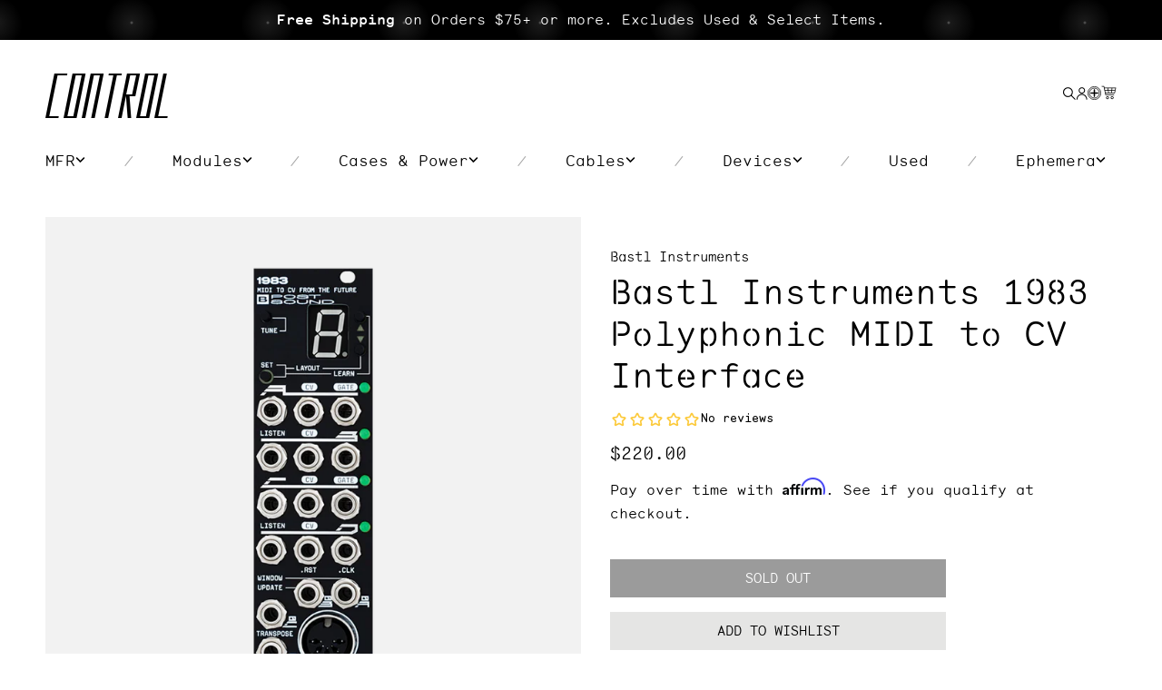

--- FILE ---
content_type: text/css
request_url: https://www.ctrl-mod.com/cdn/shop/t/340/assets/section-announcement-bar.css?v=103398559288745297641725053603
body_size: -353
content:
hh-announcement .hh-css-slider{background-color:var(--hh-color-black);min-height:42px}hh-announcement.crossfade .hh-css-slider{position:relative;overflow:hidden}hh-announcement.crossfade .announcement-bar{top:0;left:0;position:absolute;transition:opacity var(--hh-anim-long)}.announcement-bar{font:var(--hh-h6-font);color:var(--hh-color-accent)}.announcement-bar.keyboard-focus{outline:none;box-shadow:inset 0 0 0 2px var(--hh-color-accent)}.announcement-bar__link{display:block;width:100%;padding:1rem 2rem;text-decoration:none}.announcement-bar__link:hover{color:var(--hh-color-foreground);background-color:var(--hh-color-light)}.announcement-bar__link .icon-arrow{display:inline-block;height:1.2rem;pointer-events:none;padding-left:1rem;vertical-align:middle;margin-bottom:.2rem}@media screen and (min-width: 750px){.announcement-bar__link .icon-arrow{height:1.3rem}}.announcement-bar__link .announcement-bar__message{padding:0}.announcement-bar__message{margin:0;text-align:center;padding:1rem 2rem}.announcement-bar__message strong{font:var(--hh-h6-font)}.announcement-bar__message p{margin:0}.announcement-bar__message a{color:currentColor;font:var(--hh-h6-font)}.hh-css-slider{width:100%;height:100%;display:flex;overflow-x:auto;scroll-snap-type:x mandatory;scroll-behavior:smooth;-webkit-overflow-scrolling:touch;-ms-overflow-style:none;scrollbar-width:none}.hh-css-slider::-webkit-scrollbar{display:none}.hh-css-slider .announcement-bar{width:100%;flex-shrink:0;scroll-snap-align:start}
/*# sourceMappingURL=/cdn/shop/t/340/assets/section-announcement-bar.css.map?v=103398559288745297641725053603 */


--- FILE ---
content_type: text/css
request_url: https://www.ctrl-mod.com/cdn/shop/t/340/assets/section-main-product.css?v=135437143427159865191725053603
body_size: 1019
content:
.product__info-container>*+*{margin:1.5rem 0}.product__info-container .product__text+.product__title{margin-top:0;margin-bottom:0}.product__info-container .product-reviews{margin-top:0}.product__accordion .accordion__content{padding:0 1rem}.product-gallery__thumb{max-width:8rem;margin:0 1rem;background:var(--hh-color-grey)}@media (min-width: 750px){.product-gallery__thumb{width:var(--hh-cell-width)!important}}.product-gallery__thumbnails hh-slider{display:flex;gap:var(--hh-container-gap, 0px);flex-wrap:var(--hh-active-container-wrap, nowrap);position:relative;scroll-snap-type:x mandatory;scroll-behavior:smooth;-webkit-overflow-scrolling:touch;padding-bottom:2rem;overflow-y:visible;overflow-x:auto;-ms-overflow-style:none;scrollbar-width:none}.product .product__text a{font:500 15px/32px Monosten F,sans-serif}.product .product__title{font:500 28px/34px Monosten F,sans-serif}.product-gallery__thumb__wrapper{border:0;padding:0;background:transparent}.product__media-wrapper hh-modal{--hh-background: var(--hh-color-grey)}.product__info-container hh-quantity-input{--hh-padding: 0;--hh-height: 4.2rem;--hh-max-width: 18rem;--hh-button-padding: 0;--hh-color: var(--hh-color-night)}.product__info-container hh-quantity-input svg{width:1.1rem}.product__description{margin-top:35px}.product_divider{width:100%;height:1px;margin:65px 0 35px;border-top:1px solid var(--hh-color-grey)}.product-form__buttons .swym-button-bar{display:none}.product-form__buttons .product_info__ctas__add-to-cart{--hh-color-hover-grey: var(--hh-color-disabled)}.question-form-input-wrapper hh-input-wrapper{--hh-text-color: var(--hh-color-night)}@media screen and (min-width: 768px){.product__info-container .product__title{font:500 32px/39px Monosten F,sans-serif}}@media screen and (min-width: 990px){.product-gallery__thumb{margin:0;max-width:none}.product__media-wrapper__sticky{max-width:530px;margin:0 auto}.product__info-container{padding:0;margin:0 auto;max-width:673px}.product-gallery__thumbnails hh-slider{--hh-container-gap: 2.1rem;--hh-active-container-wrap: wrap;--hh-cell-width: calc(25% - 1.6rem) }.product_info__ctas{max-width:37rem}}.product__media-zoom-modal img{max-width:100vw;height:auto}@media screen and (min-width: 1200px){.product__info-container{padding:0 0 0 3.2rem}.product__info-container .product__title{font:500 38px/46px Monosten F,sans-serif}.product .product__column{position:relative}.product__media-wrapper__sticky{top:3rem;margin:0;z-index:2;max-width:600px;position:sticky}.product__media-wrapper__sticky.is-active{z-index:105}.product__info-wrapper{padding-left:0;margin-top:2.8rem}.product__info-container>*:first-child{margin-top:0}}.color-variant{border:0;padding:0;width:44px;height:44px;cursor:pointer;border-radius:0;margin-right:10px;box-sizing:content-box;background-color:transparent}.color-variant:focus{outline:.2rem solid var(--hh-color-focus);outline-offset:var(--hh-focus-outline-offset)}.color-variant:last-child{margin-right:0}.color-variant-wrapper{width:100%;height:100%;padding:2px;border-radius:50%;border:1px solid var(--hh-color-grey-7)}.color-variant-element{width:100%;height:100%;border-radius:50%}.size-variant{color:var(--hh-color-grey-6);font:var(--hh-inline-link-font)}.size-variant p{margin:0}.size-variant.variant-active,.color-variant.variant-active{border-color:#000}.vp__input input[type=radio]:checked+label .size-value{color:var(--hh-color-night)}.disabled-element{display:none}.color-variant.variant-disable .disabled-element{width:38px;height:3px;display:block;position:absolute;border-bottom:3px solid #e0e0e0;transform:rotate(-45deg) translate(-12.5px,13px)}.color-variant[data-active=true] .color-variant-wrapper{border:1px solid black}.size-variant.variant-disable .disabled-element{top:30px;width:87px;height:1px;display:block;position:absolute;border-bottom:1px solid black;transform:rotate(-42deg) translate(-13px,-13.5px)}.size-variant.variant-disable{background-color:#f2f2f2}.product-variants .selector-wrapper,.gift-variant .disabled-element{display:none!important}.size-variant.gift-variant{background-color:#fff!important}.size-variant.gift-variant p{color:#000!important}.size-variant.gift-variant div:nth-child(2){left:50%;transform:translate(-50%,-50%)}@media (max-width: 410px){.size-variant:nth-child(5n){margin-right:10px}}.question-form--detail{font:var(--hh-caption-font)}@media screen and (min-width: 768px){.question-form--detail{font:var(--hh-inline-link-font)}}.iStock-wrapper{clear:both;width:100%;margin:1em 0 0;padding:1.5em 1em 0;background:#e5e5e5}.iStock-wrapper>p.iStock-notifyTxt{margin-bottom:1em}.iStock-wrapper>.iStock-fields{width:100%;padding-bottom:1em;display:flex}.iStock-wrapper>.iStock-fields hh-input-wrapper{--hh-border-size: 3px;--hh-border-color: var(--hh-color-day);background:transparent;margin-right:-2px}.iStock-wrapper>.iStock-fields hh-button-wrapper{--hh-min-width: 147px;--hh-padding: 1.2rem 2.6rem;--hh-hover-background-color: var(--hh-color-day)}.iStock-wrapper>.iStock-fields #iStock-email-id{padding-top:8px;outline-offset:-2px;transform:translateY(-2px)}.iStock-wrapper>input.iStock-email-id{border-radius:0;height:40px;border:3px solid #fff;color:#000;padding:0 0 0 10px;width:70%;outline:none}.iStock-wrapper>input.iStock-notify-btn{padding:0;font-size:14px;border-radius:0;border:none;background-color:#fff;color:#000;display:block;height:40px;line-height:43px;outline:none;width:30%}.iStock-wrapper>.iStock-msg{width:100%;margin:0;padding-bottom:.5em}.iStock-wrapper>::-webkit-input-placeholder{color:#a7a7a7;padding-top:3px}.iStock-wrapper>:-moz-placeholder{color:#a7a7a7;padding-top:3px}.iStock-wrapper>::-moz-placeholder{color:#a7a7a7;padding-top:3px}.iStock-wrapper>:-ms-input-placeholder{color:#a7a7a7;padding-top:3px}@media (max-width: 767px) and (min-width: 481px){.iStock-wrapper{max-width:100%}}@media (max-width: 321px){input.iStock-email-id{width:100%!important}input.iStock-notify-btn{width:100%!important;margin-top:15px}}.product__add-to-cart{margin-top:4rem}.product__info-quantity:not(.hidden)+.product__add-to-cart{margin-top:0}.product-coming-soon{margin-bottom:2rem}.product-coming-soon strong{font-family:Monosten C,sans-serif;color:var(--hh-color-green)}.product__info-quantity hh-quantity-input{--hh-button-padding: 0}hh-tabs hh-button-wrapper{color:var(--hh-color-disabled);--hh-color-hover: var(--hh-color-green);--hh-font: 500 12px/20px "Monosten E", sans-serif}hh-tabs .tabs__divider{padding:0 .5rem;color:var(--hh-color-night)}hh-tabs .tabs__head{margin:4.5rem 0 2rem}hh-tabs .tabs__body{margin-bottom:5rem;font:500 12px/20px Monosten E,sans-serif}hh-tabs .tabs__body p{width:100%;margin-top:0;margin-bottom:1.2rem}hh-tabs .tabs__body ul li{position:relative;padding:0 0 1.5rem 2.5rem}hh-tabs .tabs__body ul li:before{content:"--";left:-20px;position:relative;margin-right:-10px}@media screen and (min-width: 768px){hh-tabs hh-button-wrapper{--hh-font: 500 14px/23px "Monosten E", sans-serif}hh-tabs .tabs__divider{padding:0 2.5rem}hh-tabs .tabs__head{margin:0 0 3.5rem}hh-tabs .tabs__body{margin-bottom:5rem;font:500 14px/23px Monosten E,sans-serif}}.product-coming-soon p{font-size:12px;font-weight:400;margin:0 0 1.2rem}
/*# sourceMappingURL=/cdn/shop/t/340/assets/section-main-product.css.map?v=135437143427159865191725053603 */


--- FILE ---
content_type: text/css
request_url: https://www.ctrl-mod.com/cdn/shop/t/340/assets/snippet-product-thumbnail.css?v=180928204457205225111725053603
body_size: -414
content:
.thumbnail__icon{width:4rem;height:4rem;position:absolute;left:1.5rem;top:1.5rem;background-color:var(--hh-color-background);border-radius:50%;border:.1rem solid var(--hh-color-light);color:var(--hh-color-foreground);display:flex;align-items:center;justify-content:center;z-index:1}.thumbnail__icon>svg{width:1.2rem;height:1.4rem}.thumbnail__deferred-media>*{display:block;max-width:100%;position:absolute;top:0;left:0;height:100%;width:100%}.thumbnail__overlay-toggle{width:100%;height:100%;position:absolute;top:0;left:0;background-color:transparent;border:none;display:block;margin:0;padding:0;z-index:2}.thumbnail__deferred-poster{width:100%;height:100%;background-color:transparent;border:none;cursor:pointer;margin:0;padding:0;display:flex;align-items:center;justify-content:center}.thumbnail__deferred-poster>img{width:auto;height:100%}.thumbnail__deferred-poster-button{background-color:var(--hh-color-background);border:.1rem solid var(--hh-color-light);border-radius:50%;color:var(--hh-color-foreground);display:flex;align-items:center;justify-content:center;height:6.2rem;width:6.2rem;position:absolute;left:50%;top:50%;transform:translate(-50%,-50%) scale(1);transition:transform var(--hh-duration-short) ease,color var(--hh-duration-short) ease;z-index:1}.thumbnail__deferred-poster-button:hover{transform:translate(-50%,-50%) scale(1.1)}.thumbnail__deferred-poster-button>svg{width:2rem;height:2rem}.thumbnail__deferred-poster-button>svg.icon-play{margin-left:.2rem}.deferred-media[loaded]>.thumbnail__deferred-poster{display:none}
/*# sourceMappingURL=/cdn/shop/t/340/assets/snippet-product-thumbnail.css.map?v=180928204457205225111725053603 */


--- FILE ---
content_type: text/css
request_url: https://www.ctrl-mod.com/cdn/shop/t/340/assets/section-footer.css?v=142437684086563845261725053603
body_size: -204
content:
.footer__container{padding-top:5rem;padding-bottom:2rem}.footer__container :is(p,a){line-height:1.6}.footer__block+.footer__block{margin-left:70px}.footer__menu-link+.footer__menu-link{margin-top:.25rem}.footer__social-icon{width:20px}.footer__social-icon+.footer__social-icon{margin-left:30px}.footer__information{width:100%}.footer__navigation{flex:1}.footer__body{display:flex;row-gap:4rem;margin-bottom:5.5rem;flex-direction:column-reverse;justify-content:space-between}.footer__blocks{row-gap:5rem;flex-wrap:wrap}.footer__privacy{display:flex;align-items:start;flex-direction:column}.footer__bottom,.footer__payment{display:flex;row-gap:1rem;flex-direction:column}.footer__information p{margin:0}.footer__bottom{margin-top:8rem}.footer__social-icons a{font-size:20px;color:var(--hh-color-white)}.payment-gateway-etherium.custom svg{width:38px;height:22px;padding:2px;margin-top:1px;border-radius:2px;background-color:var(--hh-color-white)}.footer__payment-copy-right{font-size:16px;line-height:1.6}@media screen and (min-width: 750px){.footer__container{padding-top:7rem}.footer__body{row-gap:0;margin-bottom:0;flex-direction:row;justify-content:space-between}.footer__blocks{row-gap:0;flex-direction:row}.footer__information{width:280px}.footer__navigation{width:210px}.footer__privacy{flex-direction:row}.footer__payment{align-items:flex-end}.footer__payment-copy-right{font-size:13px}.footer__bottom{flex-direction:row;align-items:flex-end;justify-content:space-between}}@media screen and (max-width: 390px){.footer__body .footer__newsletter{width:100%}.newsletter-form__wrapper{width:100%;column-gap:0;max-width:100%;justify-content:flex-start}}
/*# sourceMappingURL=/cdn/shop/t/340/assets/section-footer.css.map?v=142437684086563845261725053603 */


--- FILE ---
content_type: text/css
request_url: https://www.ctrl-mod.com/cdn/shop/t/340/assets/component-badge.css?v=32746833474897546631725053603
body_size: -500
content:
.badge {
  padding: 5px;
  border-radius: 5px;
  display: inline-block;
  text-transform: uppercase;
  color: var(--hh-color-green);
  font: var(--hh-caption-font);
  background: var(--hh-color-day);
  border: 1px solid var(--hh-color-green);
}


--- FILE ---
content_type: text/css
request_url: https://www.ctrl-mod.com/cdn/shop/t/340/assets/section-product-recommendations.css?v=5765764133810371541725053603
body_size: -499
content:
.product-recommendations {
  display: block;
}

.product-recommendations h2 {
  font: 500 18px/22px 'Monosten E', sans-serif;
}

.product-recommendations__heading {
  margin: 0;
  margin-bottom: 2.5rem;
  font: 500 18px/22px 'Monosten E', sans-serif;
}

product-recommendations {
  min-height: 390px;
}


--- FILE ---
content_type: text/css
request_url: https://www.ctrl-mod.com/cdn/shop/t/340/assets/snippet-mobile-menu.css?v=115433025786131354441725053603
body_size: -412
content:
.mobile-menu__container{background:var(--hh-modal-background)}.mobile-menu__container__wrapper{padding:1rem 0;margin:0 0 .5rem;border-top:1px solid var(--hh-color-grey-3);border-bottom:1px solid var(--hh-color-grey-3)}.mobile-menu__container__form{width:100%;border:none;height:40px;border-radius:0;padding:3px .6em;background:var(--hh-color-grey)}.mobile-menu__container__form .search-input-submit{border:0;background:transparent;color:var(--hh--color-night);background:var(--hh-color-grey)}.mobile-menu__icon{width:4.4rem;height:4.4rem}.mobile-menu__icon>svg{height:2rem;width:2rem;fill:none;vertical-align:middle}.mobile-menu__icon .icon-hamburger{display:block}[is-open] .mobile-menu__icon .icon-hamburger,.mobile-menu__icon .icon-close{display:none}[is-open] .mobile-menu__icon .icon-close{display:block}.mobile-menu__navigation-wrapper{padding-bottom:18rem}.mobile-menu__menu-item{padding:1.4rem 0;display:flex;justify-content:space-between;align-items:center}.mobile-menu__menu-item>svg{height:1.4rem;width:1.4rem}.mobile-menu__inner-submenu{background:var(--hh-color-grey);margin-left:calc(var(--hh-spacing-xs) * -1);margin-right:calc(var(--hh-spacing-xs) * -1);padding:var(--hh-spacing-xs)}
/*# sourceMappingURL=/cdn/shop/t/340/assets/snippet-mobile-menu.css.map?v=115433025786131354441725053603 */


--- FILE ---
content_type: text/css
request_url: https://www.ctrl-mod.com/cdn/shop/t/340/assets/boost-sd-custom.css?v=1768619615039
body_size: 1225
content:
:root{--boostsd-general-page-width-desktop: 130rem;--boostsd-header-main-1-header-padding: 1.5rem 0 3.2rem;--boostsd-header-main-1-header-mobile-padding: 40px 20px 40px 0;--boostsd-header-title-font-size: 28px;--boostsd-header-title-line-height: 1.2;--boostsd-header-title-text-transform: capitalize;--boostsd-header-title-font-family: "Monosten F", sans-serif;--boostsd-header-title-font-weight: normal;--boostsd-toolbar-per-page-top: 37px;--boostsd-toolbar-per-page-button-font-size: 14px;--boostsd-toolbar-per-page-button-line-height: 1.2;--boostsd-toolbar-sorting-label-text-transform: capitalize;--boostsd-toolbar-sorting-label-font-size: 14px;--boostsd-toolbar-sorting-label-line-height: 1.2;--boostsd-toolbar-sorting-button-font-size: 14px;--boostsd-toolbar-sorting-button-line-height: 1.2;--boostsd-toolbar-border-width-mobile: 0;--boostsd-radio-label-hide-text-width: 14px;--boostsd-radio-label-hide-text-min-width: 14px;--boostsd-product-title-font-weight: normal;--boostsd-product-item-gap: 1.5rem;--boostsd-product-info-gap: 0;--boostsd-product-vendor-line-height: 1.2;--boostsd-product-title-line-height: 1.2;--boostsd-product-price-line-height: 1.2;--boostsd-product-label-padding: 4px 10px 2px 10px;--boostsd-product-sale-label-font-size: 12px;--boostsd-product-swatch-options-gap: 0 8px;--boostsd-product-swatch-more-padding: 0;--boostsd-product-swatch-more-border: none;--boostsd-product-swatch-more-height: 20px;--boostsd-product-swatch-more-border-hover: none;--boostsd-product-swatch-more-background-color-hover: var(--hh-color-day);--boostsd-product-swatch-more-color-hover: var(--hh-color-green);--boostsd-product-call-to-action-button-margin-top: 1rem;--boostsd-filter-tree-horizontal-margin: 0;--boostsd-filter-tree-horizontal-option-label-margin-right: .5rem;--boostsd-filter-tree-horizontal-padding: 15px 0 0;--boostsd-filter-tree-horizontal-border-bottom: none;--boostsd-filter-tree-toggle-button-font-size: 14px;--boostsd-filter-search-option-border-color: var(--hh-color-disabled);--boostsd-filter-search-option-color: var(--hh-color-night);--boostsd-filter-search-option-background-color: transparent;--boostsd-button-apply-background-color: var(--hh-color-grey-4);--boostsd-button-apply-color: var(--hh-color-day);--boostsd-button-apply-border-color: #e3e3e3;--boost-sd-app-filter-option-text-color: var(--hh-color-night);--boostsd-refine-by-horizontal-heading-font-weight: 500;--boostsd-refine-by-horizontal-item-font-size: 14px;--boostsd-button-clear-horizontal-font-size: 14px;--boostsd-button-clear-horizontal-line-height: 20px;--boostsd-pagination-number-font-size: 13px}.boost-sd__header-main-1,.boost-sd__toolbar-container,.boost-sd-layout{width:100%;margin:0 auto;position:relative;box-sizing:border-box;padding:0 var(--hh-spacing-xs)}.boost-sd__header-main-1-container{--boostsd-header-main-1-header-padding: 0}.boost-sd__header-title{display:none}@media screen and (min-width: 768px){.boost-sd__header-main-1,.boost-sd__toolbar-container,.boost-sd-layout{max-width:140rem;box-sizing:border-box;padding:0 var(--hh-spacing-md)}}.boost-sd__product-list-grid--6-col .boost-sd__product-item{width:calc(50% - var(--boostsd-product-list-gap-mobile))!important}.boost-sd__toolbar-item--product-count,.boost-sd__filter-tree-toggle-button-icon,.boost-sd__show-limit-list-button:after,.boost-sd__filter-option-label--inline-block .boost-sd__filter-option-title span,.boost-sd__filter-option--horizontal:not(.boost-sd__filter-option--style-expand) .boost-sd__filter-option-icon,.boost-sd__filter-option--horizontal:not(.boost-sd__filter-option--style-expand) .boost-sd__filter-option-title--opening:after{display:none}.boost-sd__toolbar-top-mobile{flex-direction:row-reverse;column-gap:1rem}.boost-sd__filter-option-itemwrapper--style1{left:0;width:100%;border-radius:0}.boost-sd__filter-option-itemwrapper--horizontal{box-shadow:none;font-size:16px;font-weight:400;border:1px solid #e3e3e3}.boost-sd__filter-option-item-label{text-transform:uppercase}.boost-sd__filter-option-item-amount{opacity:1}.boost-sd__filter-option-search-option{border-radius:0}.boost-sd__filter-option-itemwrapper--style1 .boost-sd__filter-option-item{width:30%;margin-right:2%;vertical-align:middle;display:inline-block}.boost-sd__button--apply{margin:0 auto;display:block;font-size:16px;padding:7px 150px;border-radius:.25em;text-transform:uppercase}.boost-sd__filter-option-itemwrapper--style1 .boost-sd__button--btn-filter-option-color{color:var(--hh-color-day)}.boost-sd__filter-tree-toggle-button{justify-content:center}.boost-sd__sorting{--boostsd-toolbar-sorting-padding-desktop: 0}.boost-sd__sorting .boost-sd__sorting-button{text-align:center}.boost-sd__sorting .boost-sd__sorting-button .boost-sd__sorting-value{margin-right:3rem}.boost-sd__sorting-button:after{position:static}.boost-sd__show-limit-list-button,.boost-sd__sorting{color:var(--hh-color-font);padding:10px 2em 10px 15px;border:1px solid var(--hh-color-grey)!important}.boost-sd__filter-tree-toggle-button{border:1px solid var(--hh-color-grey);padding:10px calc(var(--boostsd-general-gutter-mobile))}.boost-sd__filter-tree-toggle-button:hover,.boost-sd__filter-tree-toggle-button:focus{border:1px solid var(--hh-color-grey)}.boost-sd__sorting-option{margin:0;text-align:left;font-size:16px;min-width:initial;padding:5px 20px}.boost-sd__filter-option-label--inline-block .boost-sd__filter-option-title{padding:1.4rem;background-color:var(--hh-color-grey)}.boost-sd__filter-option-title--opening{color:var(--hh-color-day)!important;background-color:var(--hh-color-night)!important}.boost-sd__sorting-list{margin:0;padding:1.5rem 0;width:calc(100% + 34px)}.boost-sd__show-limit-list-list{width:100%}.boost-sd__product-swatch-more{transform:translateY(-2px)}.boost-sd__toolbar-content{max-width:100%!important}.boost-sd__radio-label--hide-text{padding:0;box-shadow:none;color:var(--hh-color-disabled);border:1px solid var(--hh-color-grey)}.boost-sd__product-swatch{width:100%;padding:5px;height:30px;background:#fff;margin:0!important;border:1px solid var(--hh-color-grey)}.boost-sd__product-image-column--left .boost-sd__product-swatch-options{align-items:center}.boost-sd__filter-tree-horizontal-refine-by-title{margin-left:0;margin-right:0}.boost-sd__filter-tree-horizontal-refine-by .boost-sd__button{margin-left:1rem;text-decoration:none;font-family:Monosten E,sans-serif}.boost-sd__filter-tree-horizontal-refine-by-item{background:transparent;color:var(--hh-color-night);font-family:Monosten E,sans-serif}.boost-sd__inventory-status{display:none}.boost-sd__inventory-status.--is-visible{display:block}.boost-sd__pagination{margin-bottom:3rem;font-family:Monosten F,sans-serif}.boost-sd__pagination-number{color:var(--hh-color-night)!important;font-size:var(--boostsd-pagination-number-font-size)!important}.boost-sd__pagination-number--active{font-size:18px!important;color:var(--hh-color-night)!important}.boost-sd__pagination-button--circle:hover{background-color:transparent!important}.boost-sd__product-info{line-height:1.2}.boost-sd__product-info .boost-sd__product-vendor,.boost-sd__product-info .boost-sd__product-title,.boost-sd__product-info .boost-sd__format-currency{font-size:14px!important}.boost-sd__product-link button:disabled,.boost-sd__product-link button[disabled]{color:#fff!important}.boost-sd__product-options{font-size:13px}.boost-sd__product-item.--is-focus .boost-sd__button--show-on-hover{opacity:1}.boost-sd__filter-option-title{--boost-sd-app-filter-title-font-transform: uppercase}.boost-sd__button--show-on-hover:focus-visible,.boost-sd__filter-option-title:focus-visible{outline:.2rem solid var(--hh-color-focus)!important}.boost-sd__product-price .boost-sd__product-price-content{gap:1rem}.boost-sd__product-item .boost-sd__button{font-family:Monosten e,sans-serif!important}.boost-sd__toolbar-container{padding:0}.boost-sd__collection-header{display:none}@media screen and (max-width: 767px){.boost-sd__toolbar-content{padding-top:0;margin-bottom:10px}.boost-sd__toolbar-item{padding-bottom:10px}.boost-sd__toolbar-item--view-as{display:none}}@media screen and (min-width: 768px){:root{--boostsd-header-main-1-header-padding: 3.2rem 0 1rem}.boost-sd__product-list-grid--6-col.boost-sd__product-list--margin .boost-sd__product-item{width:calc(16.6666666667% - var(--boostsd-product-list-gap-desktop))!important}.boost-sd__toolbar-top-mobile{flex-direction:row}.boost-sd__toolbar-container{z-index:2;padding:0;margin-top:-70px;position:relative;pointer-events:none}.boost-sd__toolbar-item{pointer-events:auto}.boost-sd__toolbar-inner{padding-right:0}.boost-sd-layout .boost-sd-right{padding:0}.boost-sd__sorting-list{left:-90px;width:auto;margin-top:6px;min-width:190px;padding:1.5rem 0;right:-33px!important}.boost-sd__sorting-option{min-width:200px}.boost-sd__sorting-option{text-align:center}.boost-sd__product-swatch{opacity:0;transition:opacity .3s ease-in-out}.boost-sd__product-item:hover .boost-sd__product-swatch{opacity:1}.boost-sd__pagination{margin-bottom:4rem}}span.boost-sd__product-item-variant-info{font-size:14px;color:#9b9b9b}
/*# sourceMappingURL=/cdn/shop/t/340/assets/boost-sd-custom.css.map?v=1768619615039 */


--- FILE ---
content_type: text/css
request_url: https://www.ctrl-mod.com/cdn/shop/t/340/assets/component-wishlist.css?v=148455787049311926821725053603
body_size: 2405
content:
.wishl-add-wrapper{margin:0!important;width:100%;max-width:370px}.wishl-add-wrapper button{font-family:Monosten E;border:none;text-transform:none;padding:0!important;outline:none;width:100%;color:var(--hh-color-font);background:var(--hh-color-grey);height:40px;line-height:40px;font-size:14px}.wishl-add-wrapper .wishl-dropdown{display:none}.wishl-add-wrapper:before,.wishl-add-wrapper:after{content:"";display:table;clear:both}#wishl-loading{display:none!important}#wishlist #wishl-title{font-family:Monosten E;font-size:22px;margin-bottom:18px;padding-top:15px;padding-bottom:0}#wishlist p{font-family:Monosten E;float:left;clear:both;line-height:1.4}#wishlist p a{font-family:Monosten E}#wishl-controls{margin-bottom:30px}#wishl-controls .wishl-controls-share{display:none!important}#wishl-controls li.wishl-tab{font-family:Monosten E;border-bottom:3px solid #e5e5e5!important;margin-right:10px!important}#wishl-controls li.wishl-tab i.wishl-icon{color:#a7a7a7}#wishl-controls #add-new-list{margin-top:20px}#wishl-controls #add-new-list input#add-new-list-title{font-family:Monosten E;background:#eee;border:none;border-radius:0;height:42px;margin:0}#wishl-controls #add-new-list input.btn{font-family:Monosten E;background:transparent;border:3px solid #eee;color:#9b9b9b;padding:0 1em;height:42px;border-radius:0;outline:none;letter-spacing:.025em}#wishl-controls #multi-wishlists-tab{font-family:Monosten E;color:#9b9b9b}#wishl-controls #multi-wishlists-tab li{margin-bottom:10px}#wishl-wrapper{float:left;margin:0 -16px 16px!important;clear:both;list-style-type:none;width:100%}#wishl-wrapper .wishl-product-list-item{margin:0!important;clear:none;float:left;padding-left:16px!important;padding-right:16px;padding-bottom:16px;width:25%;display:list-item}#wishl-wrapper .wishl-product-list-item .grid{display:block!important;margin:0;position:relative}#wishl-wrapper .wishl-product-list-item .grid .wishl-product-image{display:block!important;width:100%!important;background:#eee;padding:0}#wishl-wrapper .wishl-product-list-item .grid .wishl-product-info{width:70%;float:left;display:block!important;padding:0;margin:2.66667px 0}#wishl-wrapper .wishl-product-list-item .grid .wishl-product-info .wishl-product-title{font-family:Monosten E;font-size:18px;color:#9b9b9b;display:block;text-align:left}#wishl-wrapper .wishl-product-list-item .grid .wishl-product-info .wishl-product-title a{color:#9b9b9b;text-decoration:none}#wishl-wrapper .wishl-product-list-item .grid .wishl-product-info span.variant-title{color:#9b9b9b}#wishl-wrapper .wishl-product-list-item .grid .wishl-item-actions{font-family:Monosten E;font-size:18px;display:block!important;text-align:right;width:30%;padding:0;margin:2.66667px 0;position:relative;float:left!important}#wishl-wrapper .wishl-product-list-item .grid .wishl-item-actions .wishl-item-price{margin:0}#wishl-wrapper .wishl-product-list-item .grid .wishl-item-actions form{display:none}#wishl-wrapper .wishl-product-list-item .grid .wishl-item-actions .wishl-del,#wishl-wrapper .wishl-product-list-item .grid .wishl-item-actions .wishl-dropdown .wishl-move-item{font-family:Monosten E;margin:0;color:#a7a7a7;font-size:14px;line-height:1.4}#wishl-wrapper .wishl-product-list-item .grid .wishl-item-actions .wishl-dropdown .add-to-wishl{font-size:14px!important}#wishl-wrapper .prod-image-wrap{margin-bottom:1em}#wishl-wrapper form{float:left;clear:both;margin-top:10px}#wishl-wrapper form .add-to-cart{font-family:Monosten E;float:left;border-radius:0;padding:10px 25px;font-size:15px;border:0;color:var(--hh-color-black);background-color:var(--hh-color-grey-3)}#-wrapper .grid-item:nth-child(4n){clear:both}.wishlist-item-delete{float:left;clear:both}.wishlist-item-delete a{font-family:Monosten E;color:#a7a7a7;margin:0}.wishl-dropdown>.wishl-icon{color:#a7a7a7}.wishl-dropdown-lists{border-radius:0!important;border:1px solid #e5e5e5!important}.add-to-wishl{font-family:Monosten E}.add-to-wishl span:hover{transition:color .1s ease-out .1s;color:#000}.wishl-dropdown-lists>li>a,.wishl-dropdown-lists li.not-logged-in{color:var(--hh-color-font)}@media (max-width: 1340px) and (min-width: 1025px){.wishl-add-wrapper{padding:22px 0}}@media (max-width: 767){.wishl-add-wrapper{max-width:none;margin-bottom:15px}}@media (max-width: 480px) and (min-width: 481px){.wishl-product-list-item{width:100%!important}#wishl-wrapper .wishl-product-list-item .grid .wishl-item-actions .wishl-del{margin-left:10px}#wishl-controls #add-new-list input#add-new-list-title{max-width:100%}#wishl-controls #add-new-list input.btn{width:100%;margin-top:15px}.sticky-footer-form .wishl-add-wrapper{padding:0;margin:0;float:none;margin-left:0!important;clear:both;margin-bottom:0!important;position:relative;top:1px}.wishl-add-wrapper{padding:0;margin:0;float:none;clear:both;margin-bottom:0!important;display:inline-block}}.product-wishlist--button.is-active,.product-wishlist--button.disabled,.boost-sd__product-item:hover .product-wishlist--button,.bc-sf-filter-product-item-inner:hover .product-wishlist--button{opacity:1}.product-wishlist--button.swym-added svg path,.product-wishlist--button:hover svg path{stroke:var(--hh-color-green)}.wishlist-lists-modal--wrapper{position:fixed;height:100vh;width:100%;top:0;left:0;background-color:#80808078;z-index:9999;display:flex;justify-content:center;align-items:center}.wishlist-lists-modal--container{background-color:#fff;width:80%;padding:20px;position:relative;height:90vh;overflow:hidden}.wishlist-lists-modal--container>.section-header{display:flex;position:relative;flex-direction:column}.wishlist-lists-modal--container>.clipboard-error{font-size:12px;line-height:1;margin:1rem 0}.wishlist-lists-modal-close-btn{position:absolute;right:15px;top:15px;background-color:transparent;font-size:25px;border:none;z-index:1;line-height:1}.wishlist-lists-modal-close-btn:focus{outline:-webkit-focus-ring-color auto 1px}.wishlist-lists-modal-close-btn:hover{background-color:transparent}.wishlist-list-modal-close-btn{position:absolute;right:15px;top:15px}.wishlist-items-container--wrapper{height:calc(80vh - 150px);overflow-y:auto}.wishlist-items-container--wrapper.is-empty{display:flex;justify-content:center;align-content:center}.wishlist-empty{display:none;text-align:center}.wishlist-empty a{color:var(--hh-color-green)}.wishlist-items-container--wrapper.is-empty .wishlist-empty{display:block}#ProductModalWishlistLists.is-list-empty .wishlist-empty{padding-top:50px;display:block}#ProductModalWishlistLists.is-list-empty .section-top-header,#ProductModalWishlistLists.is-list-empty .section-header,#ProductModalWishlistLists.is-list-empty .section-footer,.wishlist-items-container--wrapper.is-empty #wishlist-items-container{display:none}#wishlist-items-container{margin:auto}#wishlist-items-container .custom-swym-wishlist-grid{margin:auto;width:100%;display:grid;grid-template-columns:repeat(4,1fr);grid-column-gap:30px;grid-row-gap:30px}.section-top-header{display:flex;align-items:center}.top-header__social-share{display:flex}.top-header__social-share>a{display:flex;justify-content:center;align-items:center;margin-right:10px;width:20px;height:20px}.top-header__clipboard{justify-content:center;display:flex;cursor:pointer;position:relative}.top-header__clipboard.copied>img{opacity:.3;cursor:default}.top-header__clipboard:before{content:"Copied";font-size:13px;position:absolute;left:20px;opacity:0;transition:opacity .5s}.top-header__clipboard.copied:before{opacity:1;transition:opacity .5s}.modal-action__remove--button{display:inline-block;padding:.4em .6em;border:#e6e6e6 1px solid;text-decoration:none;text-transform:uppercase;text-rendering:optimizeLegibility;background:#141414;border-radius:0;color:#fff;height:44px;width:100%}.modal-action__remove--button p{margin:0}.modal-action__remove--button[disabled=""]{background-color:#ccc}.section-header--selected{display:flex;align-items:center;width:fit-content;cursor:pointer}.section-header--selected.list-expanded+.section-header--list{display:flex;max-height:500px;transition:max-height .5s}.section-header--selected h1{margin-bottom:0;padding-bottom:0;margin-right:10px;font:500 22px/26px Monosten F,sans-serif}@media (min-width: 750px){.section-header--selected h1{font:500 44.464px/49px Monosten F,sans-serif}}.section-header--selected svg{width:30px;height:30px}.section-header--list{max-height:0;flex-direction:column;width:fit-content;padding-right:20px;overflow:auto;margin:0 0 32px;transition:max-height .5s}.section-header--list>li{cursor:pointer}.custom-swym-wishlist-grid .swym-is-anchor{opacity:1;cursor:pointer;text-decoration:none;touch-action:manipulation;display:flex;flex-direction:column}#section-footer--cta hh-button-wrapper{--hh-min-width: 200px}.section-footer{left:0;bottom:0;width:100%;display:flex;padding:20px;position:absolute;align-items:center;justify-content:center;background-color:#fff}.section-footer--total{right:25px;bottom:25px;position:absolute}.section-footer .section-footer--total h2{margin:0;padding:0}.section-footer>h2{margin-right:20px}.section-footer h2{font-size:18px;margin-bottom:0;padding:0 0 20px;font-family:Monosten E,sans-serif}.section-footer h2.big{font:500 18px/24px Monosten F,sans-serif}@media (min-width: 750px){.section-footer h2.big{font:500 32px/35px Monosten F,sans-serif}}.swym-wishlist-item{background:#fff;position:relative;cursor:pointer}button.swym-delete-btn.swym-nav.swym-nav-1.swym-is-button{position:absolute;right:8px;top:8px;width:25px;height:25px;background:#fff;display:flex;align-items:center;justify-content:center;background-color:transparent}.custom-swym-wishlist-grid .swym-wishlist-image-wrapper{overflow:hidden!important;height:300px;position:relative;margin-bottom:10px}.custom-swym-wishlist-grid .swym-wishlist-image-wrapper img{max-width:100%;position:absolute;height:100%;width:100%;object-fit:contain;background-color:#f2f2f2}.custom-swym-wishlist-grid .swym-is-button{text-align:left;background:inherit;width:auto;z-index:auto;display:inline-block;background:0;border:0;bottom:auto;box-shadow:none;clear:none;cursor:pointer;font-family:inherit;font-size:medium;font-style:normal;font-variant:normal;font-weight:400;height:auto;left:auto;letter-spacing:normal;line-height:normal;margin:0;max-height:none;max-width:none;min-height:0;min-width:0;opacity:1;padding:0;position:static;right:auto;text-align:inherit;text-decoration:none;text-transform:none;top:auto;transform:none;visibility:visible}.custom-swym-wishlist-grid .swym-wishlist-item .swym-delete-btn :before{color:#000;content:"X";font-size:16px}button.swym-add-to-cart-btn.swym-button.swym-button-1.swym-is-button.swym-is-button{z-index:2;border-radius:none}button.swym-delete-btn.swym-nav.swym-nav-1.swym-is-button{z-index:2}.swym-title,.swym-variant,.swym-brand-name{font-family:Monosten E;font-style:normal;font-weight:400;font-size:14px;color:#9b9b9b;line-height:120%;margin-top:0;margin-bottom:0}.swym-title{margin:0}.swym-variant{margin:0 0 10px}.custom-swym-wishlist-grid .swym-wishlist-item .swym-product-price{font-family:Monosten E;font-style:normal;font-weight:400;font-size:14px;line-height:120%;color:#141414}.custom-swym-wishlist-grid .swym-wishlist-item .swym-add-to-cart-btn{background:#141414;font-weight:700;font-size:14px;text-align:center;text-transform:uppercase;padding:6px;display:block;color:#fff}.list-action--remove{padding:0;background:none;border:none;text-decoration:underline;font-style:italic;line-height:1;margin-left:10px;text-transform:none}.list-action--remove:hover{background:none}.modify-wishlist__modal{position:fixed;z-index:3;width:100%;height:100%;top:0;left:0;display:none;justify-content:center;align-items:center}.modify-wishlist__modal:after{background:#000;opacity:.5;position:fixed;top:0;left:0;width:100%;height:100%;content:" "}.modify-wishlist__modal--container{z-index:2;background:#fff;max-width:500px;width:100%;padding:20px;margin-top:20px;height:200px}.modify-wishlist__modal__content{display:flex;flex-direction:column;height:100%;position:relative;justify-content:space-between}.modify-wishlist__modal--close{position:absolute;right:0;top:0;border:none;background:none}.modify-wishlist__modal--close:hover{border:none;background:none}.modify-wishlist__modal--header{display:flex;align-items:flex-start;justify-content:center;height:100%;flex-direction:column}.modify-wishlist__modal--header h1{padding-bottom:0}.modify-wishlist__modal--header p{margin:0}.modify-wishlist__modal--notif{margin-top:10px;margin-bottom:0;width:100%;font-size:12px}.input-wishlist-name{margin-bottom:0}.input-wishlist-name strong{font-family:Monosten C,sans-serif;font-weight:400}input.input-wishlist-name{width:100%;padding:10px;background:#fff;border:1px solid #f2f2f2;height:44px;border-radius:0;margin-top:30px}.modify-wishlist__modal--actions{display:flex;justify-content:space-between}.modal-action__edit{display:none!important}@media only screen and (max-width: 1200px){#wishlist-items-container .custom-swym-wishlist-grid{grid-template-columns:repeat(3,1fr)}}@media only screen and (max-width: 900px){#wishlist-items-container .custom-swym-wishlist-grid .swym-wishlist-item{width:48%;max-width:none;margin:0 4% 4% 0}#wishlist-items-container .custom-swym-wishlist-grid .swym-wishlist-item{width:auto;margin:0 0 4%;padding:0}#wishlist-items-container .custom-swym-wishlist-grid{justify-content:center}#wishlist-items-container .custom-swym-wishlist-grid{grid-template-columns:repeat(2,1fr)}}@media only screen and (max-width: 480px){#wishlist-items-container .custom-swym-wishlist-grid{grid-template-columns:repeat(1,1fr)}.wishlist-lists-modal-close-btn{right:0;top:0;border:none}}@media only screen and (min-device-width: 768px) and (max-device-width: 1024px) and (-webkit-min-device-pixel-ratio: 1){.custom-swym-wishlist-grid .swym-wishlist-image-wrapper{overflow:hidden!important;height:280px}}@media only screen and (min-device-width: 768px) and (max-device-width: 1024px) and (orientation: landscape) and (-webkit-min-device-pixel-ratio: 1){.custom-swym-wishlist-grid .swym-wishlist-image-wrapper{overflow:hidden!important;height:100px}}button#swym-custom-add-toCartBtn[data-state-cart=swym-added]{background:green}@media screen and (max-width: 375px){.wishl-product-list-item{width:100%!important}#wishl-wrapper .wishl-product-list-item .grid .wishl-item-actions .wishl-del{margin-left:10px}#wishl-controls #add-new-list input#add-new-list-title{max-width:100%}#wishl-controls #add-new-list input.btn{width:100%;margin-top:15px}.sticky-footer-form .wishl-add-wrapper{top:1px;margin:0;float:none;clear:both;padding:0;position:relative;margin-left:0!important;margin-bottom:0!important}}.template-page.swym-ready .section-footer{right:0;width:auto;left:inherit;position:sticky;justify-content:end}.template-page.swym-ready .wishlist-items-container--wrapper{height:auto;overflow:visible;margin-bottom:2.5rem}
/*# sourceMappingURL=/cdn/shop/t/340/assets/component-wishlist.css.map?v=148455787049311926821725053603 */


--- FILE ---
content_type: text/javascript
request_url: https://www.ctrl-mod.com/cdn/shop/t/340/assets/component-header.js?v=177874605592651593691725053603
body_size: -440
content:
import{LitElement,html,utils}from"@hh/global.js";class HHHeader extends LitElement{constructor(){super()}connectedCallback(){super.connectedCallback()}closeOpenModals(e){utils.all("hh-details-modal",this).map(element=>{e.detail&&element!==e.detail.value&&element.setAttribute("open",!1)})}toggleCart(e){e?.detail?.event?.preventDefault(),utils.toggle(document.body,["mini-cart-is-active"])}render(){return html`<slot
      @modalOpened="${this.closeOpenModals}"
      @toggleCart="${this.toggleCart}"
    ></slot>`}}customElements.define("hh-header",HHHeader);
//# sourceMappingURL=/cdn/shop/t/340/assets/component-header.js.map?v=177874605592651593691725053603


--- FILE ---
content_type: text/javascript
request_url: https://www.ctrl-mod.com/cdn/shop/t/340/assets/component-variant-picker.js?v=153657946144100042201725053603
body_size: 1674
content:
class HHVariantPicker extends HTMLElement{constructor(){super(),this.addEventListener("change",this.onVariantChange)}connectedCallback(){this.getVariantData();const variantId=new URLSearchParams(window.location.search).get("variant");variantId&&(this.currentVariant=this.variantData.find(variant=>variant.id===parseInt(variantId))),!this.currentVariant&&this.variantData.length>0&&(this.currentVariant=this.variantData[0]),this.updateURL(),this.updateVariantInput(),this.handleVariantFocus(),this.updateVariantAvailability()}updateVariantAvailability(){const variantCounts=this.getAttribute("data-variant-counts").split(",");if(variantCounts.length>0){const selectedOptions=this.getAttribute("data-selected-options").split(","),colorVariants=this.querySelectorAll(".color-variant"),sizeVariants=this.querySelectorAll(".size-variant");if(colorVariants.forEach(element=>{element.classList.remove("variant-disable")}),sizeVariants.forEach(element=>{element.classList.remove("variant-disable")}),selectedOptions.length>2){const colorVariantIndex=this.colorVariantIndex??parseInt(selectedOptions[1]),optionCount=sizeVariants.length;colorVariants.forEach((colorVariant,index)=>{let colorVariantAvailable=!1;for(let idx=optionCount*index;idx<optionCount*(index+1);idx++)colorVariantAvailable=parseInt(variantCounts[idx])>0?!0:colorVariantAvailable;colorVariantAvailable||colorVariant.classList.add("variant-disable")}),sizeVariants.forEach((sizeVariant,index)=>{parseInt(variantCounts[optionCount*colorVariantIndex+index])<=0&&sizeVariant.classList.add("variant-disable")})}else colorVariants.forEach((colorVariant,index)=>{parseInt(variantCounts[index])<=0&&colorVariant.classList.add("variant-disable")}),sizeVariants.forEach((sizeVariant,index)=>{parseInt(variantCounts[index])<=0&&sizeVariant.classList.add("variant-disable")})}}onVariantChange(){if(this.updateOptions(),this.updateMasterId(),this.toggleAddButton(!0,"",!1),this.updatePickupAvailability(),this.updateVariantAvailability(),this.currentVariant?(this.updateMedia(),this.updateURL(),this.updateVariantInput(),this.updateMobileSelector(),this.renderProductInfo(),this.dispatchVariantChangeEvent(),this.toggleQuantityInput(this.currentVariant.available),this.activeColor=this.currentVariant.option2):(this.toggleAddButton(!0,"",!0),this.setUnavailable()),event.target.name=="Color"){const changedElement=this.querySelector(`label[for="${event.target.id}"]`);changedElement&&this.updateActiveData(changedElement)}}resetSelectedOption(){this.activeColor&&this.activeColor.length>0&&(document.getElementById("selectedOption").textContent=this.activeColor)}preventRadioFocus(){this.querySelectorAll('.variant-picker input[type="radio"]').forEach(input=>{input.setAttribute("tabindex","-1")})}dispatchVariantChangeEvent(){const variantChangeEvent=new CustomEvent("variantChanged",{detail:{variantId:this.currentVariant.id,color:this.currentVariant.option2,image:this.currentVariant.featured_media},bubbles:!0});this.dispatchEvent(variantChangeEvent)}updateOptions(){const fieldsets=Array.from(this.querySelectorAll("fieldset"));fieldsets&&fieldsets.length?this.options=fieldsets.map(fieldset=>Array.from(fieldset.querySelectorAll("input")).find(radio=>radio.checked).value):this.options=Array.from(this.querySelectorAll("select"),select=>select.value)}updateMasterId(){this.currentVariant=this.getVariantData().find(variant=>!variant.options.map((option,index)=>this.options[index]===option).includes(!1))}updateMedia(){if(!this.currentVariant||!this.currentVariant?.featured_media)return;const newMedia=document.querySelector(`[data-media-id="${this.dataset.section}-${this.currentVariant.featured_media.id}"]`);if(!newMedia)return;const parent=newMedia.parentElement;parent.prepend(newMedia),window.setTimeout(()=>{parent.scroll(0,0)})}updateURL(){this.currentVariant&&window.history.replaceState({},"",`${this.dataset.url}?variant=${this.currentVariant.id}`)}updateVariantInput(){document.querySelectorAll(`#product-form-${this.dataset.section}, #product-form-installment`).forEach(productForm=>{const input=productForm.querySelector('input[name="id"]');input.value=this.currentVariant.id,input.dispatchEvent(new Event("change",{bubbles:!0}))})}updateMobileSelector(){const selector=document.querySelector(".sticky-footer-select");if(!selector)return;const option=selector.querySelector(`option[value="${this.currentVariant.id}"]`);if(option){selector.value=option.value,document.querySelector(".stock-status-sticky-footer--message").innerHTML=this.currentVariant.available?"In Stock":"Out of Stock";const btnAddToCart=document.querySelector(".stock-status-sticky-footer--cta");btnAddToCart.innerHTML=this.currentVariant.available?"Add to Cart":"Sold Out",btnAddToCart.disabled=!this.currentVariant.available}}updatePickupAvailability(){const pickUpAvailability=document.querySelector("pickup-availability");pickUpAvailability&&(this.currentVariant?.available?pickUpAvailability.fetchAvailability(this.currentVariant.id):(pickUpAvailability.removeAttribute("available"),pickUpAvailability.innerHTML=""))}renderProductInfo(){fetch(`${this.dataset.url}?variant=${this.currentVariant.id}&section_id=${this.dataset.section}`).then(response=>response.text()).then(responseText=>{const id=`price-${this.dataset.section}`,html=new DOMParser().parseFromString(responseText,"text/html"),destination=document.getElementById(id),source=html.getElementById(id);source&&destination&&(destination.innerHTML=source.innerHTML),document.getElementById(`price-${this.dataset.section}`)?.classList.remove("visibility-hidden"),this.toggleAddButton(!this.currentVariant.available,window.variantStrings.soldOut)})}toggleAddButton(disable=!0,text,modifyClass=!0){const addButton=document.getElementById(`product-form-${this.dataset.section}`)?.querySelector('[name="add"]');addButton&&(disable?(addButton.setAttribute("disabled",!0),text&&(addButton.textContent=text)):(addButton.removeAttribute("disabled"),addButton.textContent=addButton.hasAttribute("add-to-cart-message")?addButton.getAttribute("add-to-cart-message"):window.variantStrings.addToCart))}setUnavailable(){const addButton=document.getElementById(`product-form-${this.dataset.section}`)?.querySelector('[name="add"]');addButton&&(addButton.textContent=window.variantStrings.unavailable),document.getElementById(`price-${this.dataset.section}`)?.classList.add("hidden"),document.querySelectorAll(".product__info-quantity").forEach(element=>{element.classList.add("hidden")})}toggleQuantityInput(available=!1){document.querySelectorAll(".product__info-quantity").forEach(element=>{available?element.classList.remove("hidden"):element.classList.add("hidden")})}getVariantData(){return this.variantData=this.variantData||JSON.parse(this.querySelector('[type="application/json"]').textContent),this.variantData}updateSelectedOption(event2){let colorName=event2.target.getAttribute("data-color-name");colorName&&colorName.length>0&&(document.getElementById("selectedOption").textContent=colorName)}simulateRadioChange(event2){if(event2.type==="keydown"&&event2.key!=="Enter")return;event2.target.hasAttribute("data-option-index")&&(this.colorVariantIndex=parseInt(event2.target.getAttribute("data-option-index")));let colorValue=event2.currentTarget.getAttribute("data-color-name"),optionIndex=event2.currentTarget.getAttribute("data-option-index");if(colorValue&&colorValue.length>0&&optionIndex!==null){const correspondingRadioInput=document.querySelector(`.variant-picker input[value="${colorValue}"]`);if(correspondingRadioInput){correspondingRadioInput.click();const swatchElement=event2.currentTarget.length>1?event2.currentTarget:document.querySelector(`.label-swatch.color-variant[data-color-name="${colorValue}"]`);this.updateActiveData(swatchElement)}}}updateActiveData(newActiveElement){const currentActiveElement=this.querySelector("label.label-swatch.color-variant[data-active='true']");currentActiveElement&&currentActiveElement.setAttribute("data-active","false"),newActiveElement.setAttribute("data-active","true")}hasElementFocus(){return Array.from(this.querySelectorAll(".label-swatch.color-variant")).some(element=>element===document.activeElement)}resetSelectedOption(){setTimeout(()=>{if(!this.hasElementFocus()){const activeElement=this.querySelector("label.label-swatch.color-variant[data-active='true']");if(activeElement){let colorName=activeElement.getAttribute("data-color-name");colorName&&colorName.length>0&&(document.getElementById("selectedOption").textContent=colorName)}}},0)}handleVariantFocus(){document.querySelectorAll(".label-swatch.color-variant").forEach(element=>{element.addEventListener("mouseover",this.updateSelectedOption.bind(this)),element.addEventListener("focusin",this.updateSelectedOption.bind(this)),element.addEventListener("mouseout",this.resetSelectedOption.bind(this)),element.addEventListener("focusout",this.resetSelectedOption.bind(this)),element.addEventListener("click",this.simulateRadioChange.bind(this)),element.addEventListener("keydown",this.simulateRadioChange.bind(this))}),document.querySelectorAll("label.size-variant").forEach(element=>{element.addEventListener("keydown",event2=>{event2.key==="Enter"&&(element.click(),element.focus())})}),this.addEventListener("focusout",this.resetSelectedOption.bind(this)),this.preventRadioFocus()}}customElements.define("hh-variant-picker",HHVariantPicker);
//# sourceMappingURL=/cdn/shop/t/340/assets/component-variant-picker.js.map?v=153657946144100042201725053603


--- FILE ---
content_type: text/javascript
request_url: https://www.ctrl-mod.com/cdn/shop/t/340/assets/-component-button-wrapper.min.js?v=44363649100538819871725053603
body_size: -41
content:
var a=Object.defineProperty;var n=(t,o,r)=>o in t?a(t,o,{enumerable:!0,configurable:!0,writable:!0,value:r}):t[o]=r;var h=(t,o,r)=>(n(t,typeof o!="symbol"?o+"":o,r),r);import{LitElement as s,html as d,css as l}from"@hh/global.js";var e=class extends s{constructor(){super()}render(){return d`<slot></slot>`}};h(e,"properties",{}),h(e,"styles",l`
    *:focus-visible {
      outline: 0.2rem solid var(--hh-color-focus);
      outline-offset: var(--hh-focus-outline-offset);
    }

    ::slotted(button) {
      border: none;
      cursor: pointer;
      font: var(--hh-font);
      color: var(--hh-color, #fff);
      box-sizing: border-box !important;
      padding: var(--hh-padding, 1em 2em);
      max-width: var(--hh-max-width, auto);
      min-width: var(--hh-min-width, auto);
      text-transform: var(--hh-text-transform);
      letter-spacing: var(--hh-letter-spacing);
      background-color: var(--hh-background, #000);
      transition: all var(--hh-duration-default, 300ms);
      height: var(--hh-height, auto);
    }

    ::slotted(button:hover) {
      background-color: var(--hh-color-hover-grey);
    }

    ::slotted(button.disabled) {
      opacity: 0.5;
      pointer-events: none;
    }

    ::slotted(button:focus:not(:focus-visible)) {
      border: 3px solid var(--hh-color-accent);
    }

    :host([width='full']) ::slotted(button) {
      width: 100%;
      max-width: none;
      box-sizing: border-box !important;
    }

    :host([theme='primary']) ::slotted(button) {
      text-transform: uppercase;
    }

    :host([theme='primary']) ::slotted(button:disabled) {
      background-color: var(--hh-color-hover-grey);
    }

    :host([theme='secondary']) ::slotted(button) {
      text-transform: var(--hh-text-transform, uppercase);
      color: var(--hh-color, #000);
      background-color: var(--hh-background, transparent);
      border: var(--hh-border-size, 3px) solid var(--hh-color-grey-3);
    }

    :host([theme='light-grey']) ::slotted(button) {
      border: 0;
      text-transform: uppercase;
      color: var(--hh-color, #000);
      background-color: var(--hh-color-grey-3);
    }

    :host([theme='light-grey']) ::slotted(button:hover) {
      background-color: var(--hh-color-hover-grey);
    }

    :host([theme='dark-grey']) ::slotted(button) {
      border: 0;
      text-transform: uppercase;
      color: var(--hh-color, #FFF);
      background-color: var(--hh-color-disabled);
    }

    :host([theme='dark-grey']) ::slotted(button:hover) {
      background-color: var(--hh-color-hover-grey);
    }

    :host([theme='day']) ::slotted(button) {
      border: 0 !important;
      text-transform: uppercase;
      color: var(--hh-color, #000);
      background-color: var(--hh-color-day);
    }

    :host([theme='day']) ::slotted(button:hover) {
      background-color: var(--hh-hover-background-color, var(--hh-color-hover-grey));
    }

    :host([theme='tertiary']) ::slotted(button) {
      position: relative;
      background: var(--hh-background, transparent);
      color: var(--hh-color, #000);
      padding: var(--hh-padding, 0);
      border: none;
    }

    :host([theme='tertiary']) ::slotted(button):after {
      content: '';
      position: absolute;
      left: 0;
      bottom: var(--hh-border-bottom-offset, 0);
      background-color: currentColor;
      width: calc(100% - var(--hh-letter-spacing, 0px));
      height: var(--hh-underline-width, 1px);
    }

    :slotted() {
      font: var(--hh-font);
    }

    :host([decoration~='rounded']) ::slotted(button) {
      border-radius: var(--hh-border-radius, 4px);
    }

    :host([theme='inline-text']) ::slotted(a),
    :host([theme='inline-text']) ::slotted(button) {
      border: 0;
      padding: 0;
      color: currentColor;
      background: transparent;
    }

    :host([hover='true']) ::slotted(a:hover),
    :host([hover='true']) ::slotted(button:hover) {
      color: var(--hh-color-hover, red);
      text-decoration: underline;
    }
  `);customElements.define("hh-button-wrapper",e);


--- FILE ---
content_type: text/javascript
request_url: https://www.ctrl-mod.com/cdn/shop/t/340/assets/component-product-form.js?v=74988755631286765331725053603
body_size: -323
content:
import{utils,LitElement,html,broadcastReceiver}from"@hh/global.js";const{serializeForm,addToCart,reRenderShopifySections}=utils;class HHProductForm extends LitElement{constructor(){super(),this.form=this.querySelector("form"),this.quanityInput=this.querySelector('[name="quantity"]'),this.submitButton=this.querySelector('[type="submit"]'),this.form.addEventListener("submit",this.onSubmitHandler.bind(this))}connectedCallback(){super.connectedCallback(),this.receiver=broadcastReceiver("quantity",(...args)=>{this.getQuantityFromDocument(...args)})}disconnectedCallback(){super.disconnectedCallback(),this.receiver?.disconnect()}getQuantityFromDocument(data){this.quanityInput&&(this.quanityInput.value=data.value||1)}toggleButtonState(isLoading){isLoading?(this.submitButton.setAttribute("disabled",!0),this.submitButton.classList.add("loading")):(this.submitButton.removeAttribute("disabled"),this.submitButton.classList.remove("loading"))}async onSubmitHandler(event){event.preventDefault(),this.toggleButtonState(!0),reRenderShopifySections(await addToCart(JSON.parse(serializeForm(this.form)))),this.dispatchEvent(new CustomEvent("productAdded",{bubbles:!0,composed:!0})),this.toggleButtonState(!1),affirm?.ui.refresh()}render(){return html`<slot></slot>`}}customElements.define("hh-product-form",HHProductForm);
//# sourceMappingURL=/cdn/shop/t/340/assets/component-product-form.js.map?v=74988755631286765331725053603


--- FILE ---
content_type: text/javascript
request_url: https://www.ctrl-mod.com/cdn/shop/t/340/assets/component-toggle-content.js?v=143327083644064372351725053603
body_size: -328
content:
import{LitElement,html,css}from"@hh/global.js";class HHToggleContent extends LitElement{static get properties(){return{isExpanded:{type:Boolean}}}constructor(){super(),this.isExpanded=!1}static get styles(){return css`
      .content--full,
      .text--less {
        display: none;
      }

      .content--truncated,
      .text--more {
        display: block;
      }

      :host([expanded]) .content--full,
      :host([expanded]) .text--less {
        display: block;
      }

      :host([expanded]) .content--truncated,
      :host([expanded]) .text--more {
        display: none;
      }

      hh-button-wrapper {
        margin-top: 1.5rem;
        display: block;
      }
    `}toggleContent(){this.isExpanded=!this.isExpanded}render(){return html`
      <div class="w1 block">
        <div class="content--truncated">
          <slot name="truncated"></slot>
        </div>
        <div class="content--full">
          <slot name="full"></slot>
        </div>
        <hh-button-wrapper theme="inline-text" hover="true">
          <button @click=${this.toggleContent}>
            <span class="text--more">more &#187;</span>
            <span class="text--less">&#171; less</span>
          </button>
        </hh-button-wrapper>
      </div>
    `}updated(changedProps){changedProps.has("isExpanded")&&(this.isExpanded?this.setAttribute("expanded",""):this.removeAttribute("expanded"))}}customElements.define("hh-toggle-content",HHToggleContent);
//# sourceMappingURL=/cdn/shop/t/340/assets/component-toggle-content.js.map?v=143327083644064372351725053603


--- FILE ---
content_type: text/javascript
request_url: https://www.ctrl-mod.com/cdn/shop/t/340/assets/component-product-gallery.js?v=101972725087134202321725053603
body_size: 24
content:
import{LitElement,html}from"@hh/global.js";class HHProductGallery extends LitElement{constructor(){super()}connectedCallback(){super.connectedCallback(),window.addEventListener("variantChanged",this.onVariantChange.bind(this))}firstUpdated(){this.previewImage=this.querySelector("#product-gallery__preview img"),this.previewImage.setAttribute("tabindex","0"),this.previewImage.addEventListener("keydown",this.onKeyDown.bind(this)),this.broadcast=this.querySelector("hh-broadcast"),this.querySelectorAll(".product-gallery__thumb__wrapper").forEach(button=>button.addEventListener("click",this.onThumbnailClick.bind(this)))}disconnectedCallback(){window.removeEventListener("variantChanged",this.onVariantChange),this.previewImage.removeEventListener("keydown",this.onKeyDown),this.querySelectorAll(".product-gallery__thumb__wrapper").forEach(button=>button.removeEventListener("click",this.onThumbnailClick)),super.disconnectedCallback()}onKeyDown(e){e.key==="Enter"&&setTimeout(()=>{e.target.click()},0)}onVariantChange(e){const detail=e.detail;if(this.previewImage){this.previewImage.srcset="",this.previewImage.src=detail.image.preview_image.src;const dataAttr=this.broadcast.getAttribute("data");if(!dataAttr)return;const dataObj=JSON.parse(dataAttr);dataObj.element=detail.image.id,this.broadcast.setAttribute("data",JSON.stringify(dataObj))}}onThumbnailClick(e){const target=e.currentTarget,mediaId=target.getAttribute("data-media-id");this.previewImage.srcset="",this.previewImage.src=target.dataset.imageSrc;let colorName=target.getAttribute("data-variant");if(colorName&&colorName.length>0){let variantPicker=document.querySelector("hh-variant-picker");variantPicker&&(variantPicker.simulateRadioChange({currentTarget:{getAttribute:function(attributeName){return attributeName==="data-color-name"?colorName:attributeName==="data-option-index"?0:null}},type:"click"}),document.getElementById("selectedOption").textContent=colorName)}setTimeout(()=>{const dataAttr=this.broadcast.getAttribute("data");if(!dataAttr)return;const dataObj=JSON.parse(dataAttr);dataObj.element=target.dataset.mediaId,this.broadcast.setAttribute("data",JSON.stringify(dataObj))},0)}render(){return html`<slot></slot>`}}customElements.define("hh-product-gallery",HHProductGallery);
//# sourceMappingURL=/cdn/shop/t/340/assets/component-product-gallery.js.map?v=101972725087134202321725053603


--- FILE ---
content_type: text/javascript
request_url: https://www.ctrl-mod.com/cdn/shop/t/340/assets/component-slider.js?v=125533612989769150401725053603
body_size: 2130
content:
import{LitElement,html,css,unsafeHTML,ref,createRef,paths,t,styles}from"@hh/global.js";class HHSlider extends LitElement{static properties={active:{reflect:!0},breakpoint:{type:Number},cards:{type:Number,reflect:!0},hideDots:{type:Boolean,reflect:!0},showScrollbar:{type:Boolean,reflect:!0},_current:{state:!0},_total:{state:!0},_lastFocusedSwatch:{state:!0}};$container=createRef();$next=createRef();$prev=createRef();constructor(){super(),this._total=0,this._current=1,this._dots=[],this._cardsVisible=0,this.isScrolling=!1,this.updateUI=this.updateUI.bind(this),this.updateDots=this.updateDots.bind(this),this.dotEnterKey=this.dotEnterKey.bind(this),this.handleResize=this.handleResize.bind(this),this.generateDots=this.generateDots.bind(this)}connectedCallback(){super.connectedCallback(),this.items=Array.from(this.querySelectorAll('[slot="item"]')),this._total=this.items.length,this._cardsVisible=this.isMobile()?2:this.cards,setTimeout(()=>{this.$container?.value?.addEventListener("scroll",this.handleScroll.bind(this)),this.breakpoint&&this.observer&&this.observer.observe(document.body),this.updateUI()},0),window.addEventListener("resize",this.handleResize),window.addEventListener("keydown",this.keyPressListener.bind(this))}disconnectedCallback(){super.disconnectedCallback(),this.$container?.value?.removeEventListener("scroll",this.handleScroll.bind(this)),this.observer?.disconnect(),window.removeEventListener("resize",this.handleResize),window.removeEventListener("keydown",this.keyPressListener.bind(this))}handleScroll(){this.isScrolling=!0,clearTimeout(this.scrollEndTimer),this.scrollEndTimer=setTimeout(()=>{this.isScrolling=!1,this.updateUI()},150)}firstUpdated(){this.addEventListener("accordionOpened",this.closeOthers)}closeOthers(e){const openedAccordion=e.target;this.querySelectorAll("hh-accordion").forEach(accordion=>{accordion!==openedAccordion&&accordion.open&&(accordion.open=!1)})}updated(changedProperties){super.updated(changedProperties),changedProperties.has("_total")&&this._total>0&&this.generateDots()}navigateSwatches(swatches,direction){let focusedSwatchIndex=swatches.findIndex(swatch=>document.activeElement===swatch);if(focusedSwatchIndex!==-1){let targetIndex=focusedSwatchIndex+direction;targetIndex>=0&&targetIndex<swatches.length&&swatches[targetIndex].focus()}}keyPressListener(e){if(document.activeElement.classList.contains("card__swatch")){this._lastFocusedSwatch=document.activeElement;let swatches=Array.from(this.querySelectorAll(".card__swatch"));switch(e.code){case"ArrowRight":this.navigateSwatches(swatches,1);break;case"ArrowLeft":this.navigateSwatches(swatches,-1);break;default:break}}let cardsToShow=this.isMobile()?2:this.cards;const lastVisibleIndex=this._current*cardsToShow-1;document.activeElement===this.items[lastVisibleIndex]&&e.code==="Tab"&&!e.shiftKey&&(e.preventDefault(),this.$next.value.focus())}handleResize(){this.$container?.value?.scrollTo({left:0}),this._current=1,this.generateDots()}generateDots(){if(this.hideDots||this.cards===0)return;let cardsToShow=this.isMobile()?2:this.cards,dotCount=Math.ceil(this._total/cardsToShow),dotsContainer=this.shadowRoot.querySelector(".dots");dotsContainer&&(dotsContainer.innerHTML=""),dotCount&&(this._dots=Array(dotCount).fill().map((_,i)=>{let dot=document.createElement("div");return dot.classList.add("dot"),dot.setAttribute("role","button"),dot.setAttribute("aria-label",`${t("accessibility.slide","Slide")} ${i+1}`),dot.setAttribute("tabindex",0),i===0&&dot.classList.add("active"),dot.addEventListener("click",()=>this.animateContainer(i,cardsToShow)),dot.addEventListener("keydown",this.dotEnterKey(i,cardsToShow)),dotsContainer.appendChild(dot),dot}))}dotEnterKey(i,cardsToShow){return e=>{e.key==="Enter"&&this.animateContainer(i,cardsToShow)}}animateContainer(i=0,cardsToShow){cardsToShow&&this.$container?.value?.scrollTo({left:i*cardsToShow*this.items[0].clientWidth,behavior:"smooth"})}activate([first,...all]){const{contentRect:{width=0}={}}=first||{};width<this.breakpoint&&!this.active?this.active=!0:width>=this.breakpoint&&this.active&&(this.active=!1)}updateUI(){if(!this._total||this.isScrolling)return;let cardsToShow=this.isMobile()?2:this.cards;this._current=Math.ceil(this.$container?.value?.scrollLeft/(cardsToShow*this.items[0].clientWidth+1))+1,this.updateDots();const startIndex=(this._current-1)*cardsToShow,endIndex=this._current*cardsToShow;this.items.forEach((item,index)=>{const focusables=Array.from(item.querySelectorAll("a, button, [tabindex]")),swatches=Array.from(item.querySelectorAll(".card__swatch"));index>=startIndex&&index<endIndex?focusables.forEach(focusable=>{swatches.includes(focusable)?focusable===swatches[0]?focusable.tabIndex=0:focusable.tabIndex=-1:focusable.tabIndex=0}):focusables.forEach(focusable=>{focusable.tabIndex=-1})})}updateDots(){this._dots.forEach((dot,i)=>{i+1===this._current?dot.classList.add("active"):dot.classList.remove("active")})}updateSlider(){this.items=Array.from(this.querySelectorAll('[slot="item"]')),this._total=this.items.length,this._cardsVisible=this.isMobile()?2:this.cards,this.generateDots(),this.updateUI()}isMobile(){return window.innerWidth<750}async move(event){event.preventDefault(),this.isScrolling=!0;const cardsToMove=this.isMobile()?2:this.cards,scrollDistance=cardsToMove*this.items[0].clientWidth,slideScrollPosition=event.currentTarget.name==="next"?this.$container?.value?.scrollLeft+scrollDistance:this.$container?.value?.scrollLeft-scrollDistance;this.$container?.value?.scrollTo({left:slideScrollPosition}),await new Promise(resolve=>setTimeout(resolve,1e3));const startIndex=(this._current-1)*cardsToMove;this.items[startIndex].querySelector("a, button, [tabindex]")?.focus()}render(){const showArrows=this._total>this.cards,scrollbarClass=this.showScrollbar?"show-scrollbar":"";return html`
      ${showArrows?html`
            <div class="buttons visible--md">
              <button
                ${ref(this.$prev)}
                @click="${this.move}"
                type="button"
                class="button button--prev ${this._current===1?"--disabled":""}"
                name="previous"
                aria-label="${t("accessibility.previous_slide","Previous")}"
                ?disabled="${this._current===1}"
              >
                ${unsafeHTML(paths.caret)}
              </button>
            </div>
          `:""}
      <div
        class="container ${scrollbarClass}"
        ${ref(this.$container)}
        role="list"
      >
        <slot name="item"></slot>
      </div>
      ${showArrows?html`
            <div class="buttons visible--md">
              <div class="counter visually-hidden">
                <span class="counter--current">${this._current}</span>
                <span>${t("accessibility.of","of")}</span>
                <span class="counter--total"
                  >${this._total?this._total:""}</span
                >
              </div>
              <button
                ${ref(this.$next)}
                @click="${this.move}"
                type="button"
                class="button button--next ${this._current*this._cardsVisible===this._total?"--disabled":""}"
                name="next"
                aria-label="${t("accessibility.next_slide","Next")}"
                ?disabled="${this._current*this._cardsVisible===this._total}"
              >
                ${unsafeHTML(paths.caret)}
              </button>
            </div>
          `:""}
      ${this.hideDots?"":html`<div class="dots"></div>`}
    `}static styles=[styles.visuallyHidden,css`
      *:focus-visible {
        outline: 0.2rem solid var(--hh-color-focus);
        outline-offset: var(--hh-focus-outline-offset);
      }

      :host([active='true']) {
        position: relative;
      }

      .container {
        width: var(--hh-container-width, 100%);
        display: var(--hh-container-flex);
        flex-wrap: var(--hh-container-flex-wrap);
        margin: var(--hh-container-margin);
        gap: var(--hh-container-gap, 0px);
      }

      :host([active='true']) .container {
        display: flex;
        flex-wrap: var(--hh-active-container-wrap, nowrap);
        position: relative;
        background: var(--hh-background);
        overflow-x: auto;
        scroll-snap-type: x mandatory;
        scroll-behavior: smooth;
        -webkit-overflow-scrolling: touch;
        padding-bottom: 2rem;
        overflow-y: visible;
        overflow-x: auto;
        -ms-overflow-style: none;
        scrollbar-width: none;
      }

      :host([active='true'])
        .container:not(.show-scrollbar)::-webkit-scrollbar {
        display: none;
      }

      .container.show-scrollbar {
        -ms-overflow-style: auto !important;
        scrollbar-width: auto !important;
      }

      .container.show-scrollbar::-webkit-scrollbar {
        display: auto !important;
        width: 5px;
        height: 5px;
      }

      .container.show-scrollbar::-webkit-scrollbar-track {
        background: var(--hh-color-grey-2, #dedae0);
      }

      .container.show-scrollbar::-webkit-scrollbar-thumb {
        background: #bdbdbd;
      }

      :host([active='true']) ::slotted(*) {
        flex-shrink: 0;
        scroll-snap-align: start;
        width: var(--hh-cell-width) !important;
      }

      @media (min-width: 750px) {
        :host([active='true']) .container {
          padding-bottom: 5rem;
          margin-bottom: -4rem;
        }

        :host([active='true']) ::slotted(*) {
          width: var(--hh-cell-width) !important;
        }

        :host([active='true'][cards='6']) ::slotted(*) {
          width: calc(100% / 6) !important;
        }
      }

      .buttons {
        left: 0;
        right: 0;
        top: 1rem;
        z-index: 2;
        display: none;
        position: absolute;
        align-items: center;
        border: var(--hh-button-border);
        background: var(--hh-button-background);
      }

      :host([active='true']) .buttons {
        display: flex;
      }

      .counter {
        margin: 0 2rem;
      }

      .button {
        top: 0;
        z-index: 2;
        width: 80px;
        opacity: 0.5;
        border: none;
        display: none;
        height: 275px;
        cursor: pointer;
        position: absolute;
        color: var(--hh-color);
        transition: opacity var(--hh-anim-default),
          background var(--hh-anim-default);
      }

      :host([active='true'][cards='4']) .button {
        height: 309px;
      }

      @media (min-width: 750px) {
        .button {
          display: block;
        }
      }

      .button:hover {
        opacity: 1;
      }

      .button svg {
        height: 3rem;
      }

      .button--prev {
        left: 0;
        background: linear-gradient(
          90deg,
          #fff 0%,
          rgba(255, 255, 255, 0) 100%
        );
      }

      .button--prev svg {
        transform: rotate(90deg);
      }

      .button--next {
        right: 0;
        background: linear-gradient(
          270deg,
          #fff 0%,
          rgba(255, 255, 255, 0) 100%
        );
      }

      .button--next svg {
        transform: rotate(-90deg);
      }

      .dot {
        cursor: pointer;
        position: relative;
        padding: 1rem 0.5rem;
        display: inline-block;
      }

      .dot:first-of-type {
        margin-left: 1rem;
      }

      .dot:before {
        content: '';
        width: 8px;
        height: 8px;
        display: block;
        position: absolute;
        border-radius: 50%;
        position: relative;
        background-color: var(--hh-color-font);
        transition: background-color var(--hh-anim-default);
      }

      .dot.active:before {
        background-color: var(--hh-color-green);
      }
    `]}customElements.define("hh-slider",HHSlider);
//# sourceMappingURL=/cdn/shop/t/340/assets/component-slider.js.map?v=125533612989769150401725053603
